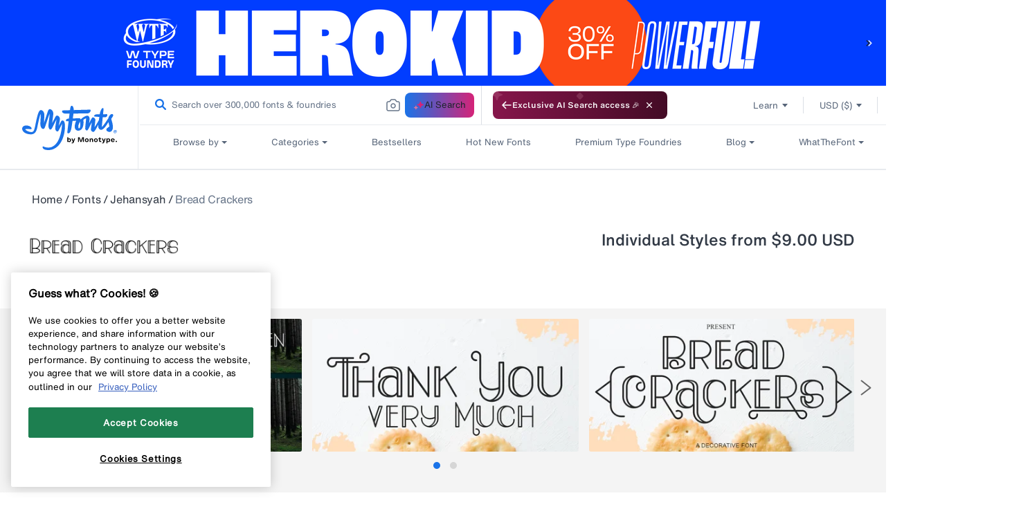

--- FILE ---
content_type: text/css
request_url: https://www.myfonts.com/cdn/shop/t/292/assets/relatedtags.css?v=139756537805816945351767848516
body_size: 404
content:
.fdp_relatedtags_title{align-items:center;display:flex;justify-content:space-between;margin-bottom:15px}.fdp_relatedtags_title .h2_relatedtags{color:#313945;font-family:HelveticaNowMTTextBold;font-size:19px;font-style:normal;font-weight:700;letter-spacing:var(--bold-19-letter-spacing);line-height:24px}.add_tag{align-items:center;color:#1a73e8!important;display:flex;font-family:HelveticaNowMTTextMedium;font-size:16px;font-style:normal;font-weight:500;letter-spacing:var(--font-16-letter-spacing);line-height:24px;text-align:right;white-space:nowrap;width:auto}.h2_relatedtags{font-weight:600;width:auto!important}.nomargin_bottom{margin-bottom:0!important}.fdp_relatedtags{margin-top:0!important;padding:0!important}.vector{bottom:33.33%;flex:none;flex-grow:0;left:80.43%;order:2;position:static;right:10.87%;top:33.33%}.inputtagname{align-items:center;bottom:10.87%;color:#4a4a4a;display:flex;font-family:HelveticaNowMTText;font-feature-settings:"pnum" on,"lnum" on;font-size:13px;font-style:normal;font-weight:400;left:10px;letter-spacing:0;line-height:16px;position:absolute;top:10%!important;width:51px}#tag_name.inputtagname{border:1px solid #dfdfdf;border-radius:4px;color:#313945;font-size:13px;height:46px;letter-spacing:0;line-height:16px;outline:none;padding-left:5px;padding-top:10px}#tag_name.inputtagname:hover{outline:none}.labletagname{align-items:center;bottom:54.35%;color:#666;display:flex;font-family:RooneySans;font-feature-settings:"pnum" on,"lnum" on;font-size:13px;font-style:normal;font-weight:400;left:10px;letter-spacing:0;line-height:16px;position:absolute;top:10.87%;width:53px}label.form-control-label.labletagname{color:#576579;font-size:11px;letter-spacing:0;line-height:16px}.modal-content-TagPopup{align-items:flex-start;background:#fff;border-radius:4px;flex-direction:column;height:284px;justify-content:center;left:50%;opacity:1;padding:30px;position:absolute;top:20%;transform:translate(-50%,-50%);transform:translate(-50%);width:400px}.modal-title{align-items:center;color:#313945;display:flex;flex:none;flex-grow:0;font-family:HelveticaNowMTTextBold;font-size:23px;font-style:normal;font-weight:700;height:28px;left:30px;letter-spacing:var(--bold-23-letter-spacing);line-height:32px;order:0;position:static;top:30px}.modal_special,.modal_special_button{background-color:#1a73e8!important;border-radius:3px;color:#fff!important;font-size:16px;font-weight:500;letter-spacing:var(--font-16-letter-spacing);line-height:24px;margin-top:10px!important;padding:10px!important;text-decoration:none;width:100%}.modal-new a.modal_special_button.cancelbtn{background-color:#e7eaee!important;color:#1e242c!important}.modal-new a.modal_special_button.addatag,.modal-new a.modal_special_button.cancelbtn{font-family:HelveticaNowMTTextMedium;font-size:16px;font-style:normal;font-weight:500;line-height:24px}.modal-new a.modal_special_button.addatag{height:40px;letter-spacing:var(--font-16-letter-spacing);margin-top:0!important}#openAddaTagPopup .form-group{margin-bottom:30px}.form-group{min-height:3.5em;position:relative}input.form-control{height:3.5em;left:0;position:absolute;top:0;width:100%}label.form-control-label{color:#576579;font-family:HelveticaNowMTMicro;font-size:11px;font-weight:400;left:5px;letter-spacing:0;line-height:16px;position:absolute;top:10px;white-space:nowrap}.spanuser{display:flow-root}@media screen and (max-width:750px){.add_tag{margin-right:0!important}.spanuser{display:block}.image-collection .img img{max-width:500px;min-width:355px!important}.image-collection .img:not(:last-child){margin-right:0}.foundary-gallary img{max-width:fit-content}.image-collection .img:first-child{max-width:100%;min-width:355px!important;width:100%}.image-collection{margin-bottom:15px}.line-1.line-bg-df{display:block;margin-bottom:0}.modal-content-TagPopup{box-sizing:border-box;height:260px;top:50%;transform:translate(-50%,-50%);width:355px}#openAddaTagPopup .modal-content-TagPopup,.modal-content-TagPopup{left:50%;padding-left:15px;padding-right:15px}.modal-content-TagPopup .modal-title{font-size:19px;font-weight:700;letter-spacing:var(--bold-19-letter-spacing);line-height:24px;margin-top:0}.modal-title{margin:0 0 15px}}#openAddaTagPopup .modal-title{margin-top:0}

--- FILE ---
content_type: text/plain
request_url: https://c.6sc.co/?m=1
body_size: 194
content:
6suuid=8aaa3717043e1300ad1073696d0000009ac73300

--- FILE ---
content_type: application/x-javascript
request_url: https://assets.adobedtm.com/843baba4f0fe/4566c89e0abf/2c8f4febcf1d/RCd8c9a14ae4ea4b4691f0197b167394ba-source.min.js
body_size: 265
content:
// For license information, see `https://assets.adobedtm.com/843baba4f0fe/4566c89e0abf/2c8f4febcf1d/RCd8c9a14ae4ea4b4691f0197b167394ba-source.js`.
_satellite.__registerScript('https://assets.adobedtm.com/843baba4f0fe/4566c89e0abf/2c8f4febcf1d/RCd8c9a14ae4ea4b4691f0197b167394ba-source.min.js', "<!-- CJ event tracking -->\n<script type=\"text/javascript\">\n(function(){\n  \nvar CJeventQuery = _satellite.getVar(\"QueryStringParameter | CJA | cjevent\");\n\n// Check if the event data is not null and not empty\nif (CJeventQuery !== null && CJeventQuery !== \"\" && CJeventQuery == \"undefined\") {\n    // Set the cookie\n    var d = new Date();\n    d.setTime(d.getTime() + (30 * 24 * 60 * 60 * 1000));\n    document.cookie = \"cjevent=\" + CJeventQuery + \";expires=\" + d.toUTCString() + \";path=/\";\n}\n\n})();\n</script>\n<!-- End CJ event tracking -->");